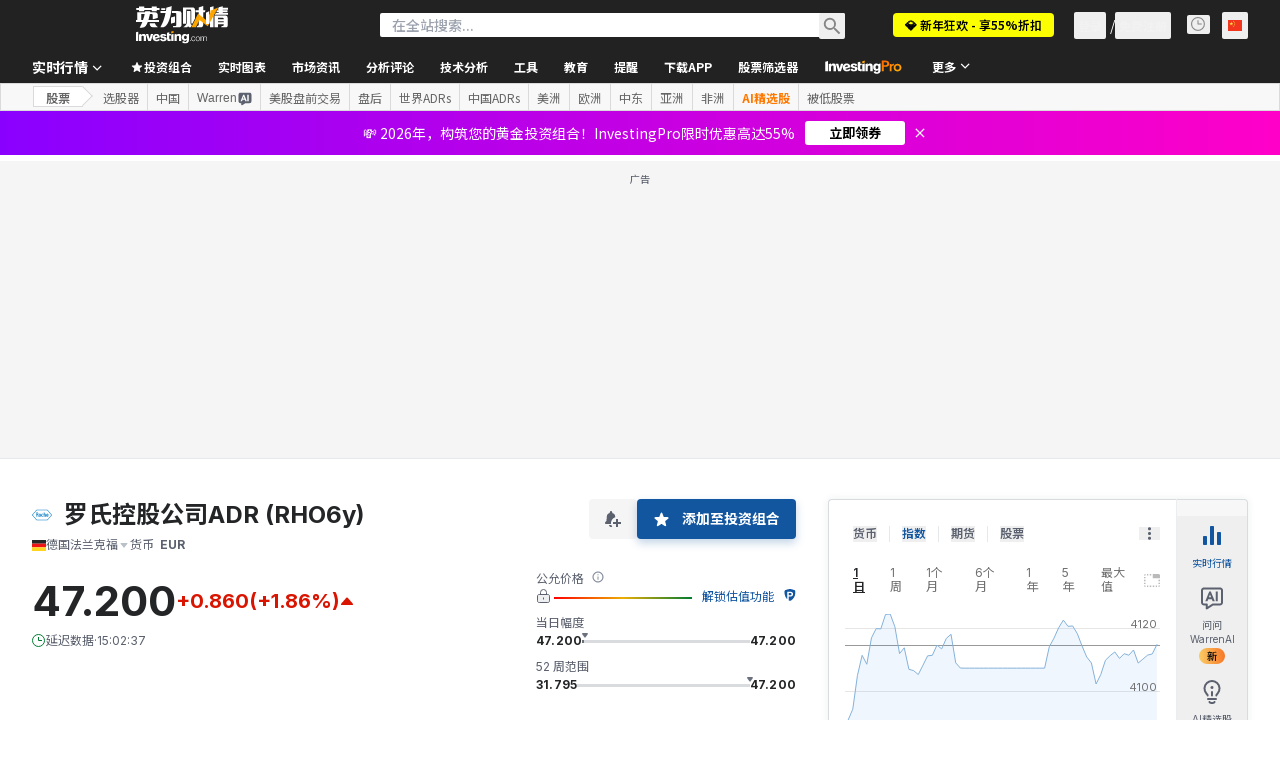

--- FILE ---
content_type: application/javascript
request_url: https://promos.investing.com/eu-a4flkt7l2b/z9gd/9a63d23b-49c1-4335-b698-e7f3ab10af6c/cn.investing.com/jsonp/z?cb=1768819190612&callback=__dgoeouqiz14rbs
body_size: 713
content:
__dgoeouqiz14rbs({"da":"bg*br*al|Apple%bt*bm*bs*cb*bu*dl$0^j~m|131.0.0.0%v~d~f~primarySoftwareType|Robot%s~r~dg*e~b~dq*z|Blink%cn*ds*ba*ch*cc*n|Chrome%t~bl*ac~aa~g~y|macOS%ce*ah~bq*bd~dd*cq$0^cl*df*bp*ad|Desktop%bh*c~dc*dn*bi*ae~ci*cx*p~bk*de*bc*i~h|10.15.7%cd*w~cu*ck*l~u~partialIdentification*af~bz*db*ab*q~a*cp$0^dh*k|Apple%cr*ag|-","ts":1768819190893.0,"success":true,"rand":966171,"geo":{"ip":"18.117.166.14","continent_code":"NA","zipcode":"43215","region_code":"OH","city":"Columbus","metro_code":535,"time_zone":"America/New_York","continent_name":"North America","longitude":-83.0061,"country_code":"US","country_name":"United States","latitude":39.9625,"region_name":"Ohio"}});